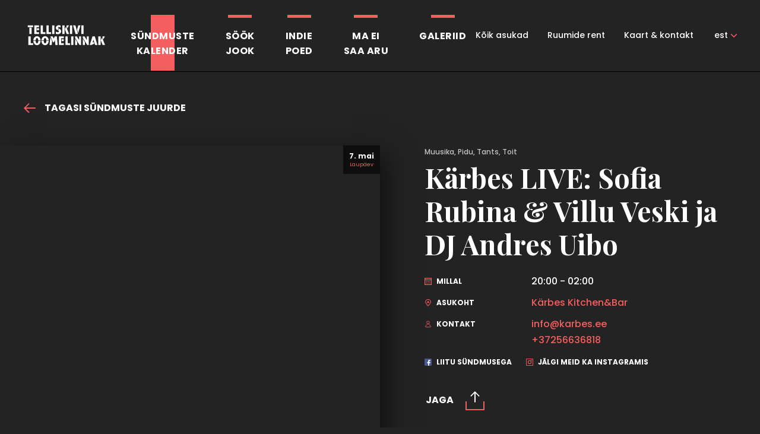

--- FILE ---
content_type: text/html; charset=UTF-8
request_url: https://telliskivi.cc/events/karbes-live-sofia-rubina-villu-veski-ja-dj-andres-uibo/
body_size: 13374
content:
<!DOCTYPE html>
<html class="no-js" lang="et">
<head>
    <meta charset="utf-8">
    <meta name="viewport" content="width=device-width, initial-scale=1">
    <link href="https://fonts.googleapis.com/css?family=Playfair+Display:400,700,700i|Poppins:400,500,700" rel="stylesheet">
    <meta http-equiv="X-UA-Compatible" content="IE=Edge">
    <link rel="apple-touch-icon" sizes="180x180" href="https://telliskivi.cc/wp-telliskivi-new2018/wp-content/themes/telliskivi-loomelinnak/inc/favicon/apple-touch-icon.png">
    <link rel="icon" type="image/png" sizes="32x32" href="https://telliskivi.cc/wp-telliskivi-new2018/wp-content/themes/telliskivi-loomelinnak/inc/favicon/favicon-32x32.png">
    <link rel="icon" type="image/png" sizes="16x16" href="https://telliskivi.cc/wp-telliskivi-new2018/wp-content/themes/telliskivi-loomelinnak/inc/favicon//favicon-16x16.png">
    <link rel="manifest" href="https://telliskivi.cc/wp-telliskivi-new2018/wp-content/themes/telliskivi-loomelinnak/inc/favicon/site.webmanifest">
    <link rel="mask-icon" href="https://telliskivi.cc/wp-telliskivi-new2018/wp-content/themes/telliskivi-loomelinnak/inc/favicon/safari-pinned-tab.svg" color="#ffffff">
    <link rel="shortcut icon" href="https://telliskivi.cc/wp-telliskivi-new2018/wp-content/themes/telliskivi-loomelinnak/inc/favicon/favicon.ico">
    <meta name="msapplication-config" content="https://telliskivi.cc/wp-telliskivi-new2018/wp-content/themes/telliskivi-loomelinnak/inc/favicon/browserconfig.xml">
    <meta name="theme-color" content="#ffffff">
    <script>(function(H){H.className=H.className.replace(/\bno-js\b/,'js')})(document.documentElement)</script>

            <title>Kärbes LIVE: Sofia Rubina &amp; Villu Veski ja DJ Andres Uibo - Loomelinnak</title>
	<style>img:is([sizes="auto" i], [sizes^="auto," i]) { contain-intrinsic-size: 3000px 1500px }</style>
	<link rel="alternate" hreflang="et" href="https://telliskivi.cc/events/karbes-live-sofia-rubina-villu-veski-ja-dj-andres-uibo/" />
<link rel="alternate" hreflang="x-default" href="https://telliskivi.cc/events/karbes-live-sofia-rubina-villu-veski-ja-dj-andres-uibo/" />

		<!-- All in One SEO 4.8.2 - aioseo.com -->
	<meta name="robots" content="max-image-preview:large" />
	<link rel="canonical" href="https://telliskivi.cc/events/karbes-live-sofia-rubina-villu-veski-ja-dj-andres-uibo/" />
	<meta name="generator" content="All in One SEO (AIOSEO) 4.8.2" />
		<meta property="og:locale" content="et_EE" />
		<meta property="og:site_name" content="Loomelinnak - Telliskivi Loomelinnak" />
		<meta property="og:type" content="article" />
		<meta property="og:title" content="Kärbes LIVE: Sofia Rubina &amp; Villu Veski ja DJ Andres Uibo - Loomelinnak" />
		<meta property="og:url" content="https://telliskivi.cc/events/karbes-live-sofia-rubina-villu-veski-ja-dj-andres-uibo/" />
		<meta property="article:published_time" content="2022-05-06T13:34:46+00:00" />
		<meta property="article:modified_time" content="2022-05-06T13:34:46+00:00" />
		<meta property="article:publisher" content="https://www.facebook.com/telliskiviloomelinnak" />
		<meta name="twitter:card" content="summary_large_image" />
		<meta name="twitter:title" content="Kärbes LIVE: Sofia Rubina &amp; Villu Veski ja DJ Andres Uibo - Loomelinnak" />
		<script type="application/ld+json" class="aioseo-schema">
			{"@context":"https:\/\/schema.org","@graph":[{"@type":"BreadcrumbList","@id":"https:\/\/telliskivi.cc\/events\/karbes-live-sofia-rubina-villu-veski-ja-dj-andres-uibo\/#breadcrumblist","itemListElement":[{"@type":"ListItem","@id":"https:\/\/telliskivi.cc\/#listItem","position":1,"name":"Home","item":"https:\/\/telliskivi.cc\/","nextItem":{"@type":"ListItem","@id":"https:\/\/telliskivi.cc\/events\/karbes-live-sofia-rubina-villu-veski-ja-dj-andres-uibo\/#listItem","name":"K\u00e4rbes LIVE: Sofia Rubina &amp; Villu Veski ja DJ Andres Uibo"}},{"@type":"ListItem","@id":"https:\/\/telliskivi.cc\/events\/karbes-live-sofia-rubina-villu-veski-ja-dj-andres-uibo\/#listItem","position":2,"name":"K\u00e4rbes LIVE: Sofia Rubina &amp; Villu Veski ja DJ Andres Uibo","previousItem":{"@type":"ListItem","@id":"https:\/\/telliskivi.cc\/#listItem","name":"Home"}}]},{"@type":"Organization","@id":"https:\/\/telliskivi.cc\/#organization","name":"Loomelinnak - Telliskivi Loomelinnak","description":"Telliskivi Loomelinnak","url":"https:\/\/telliskivi.cc\/","sameAs":["https:\/\/www.facebook.com\/telliskiviloomelinnak","https:\/\/www.instagram.com\/loomelinnak\/","https:\/\/www.tiktok.com\/@loomelinnak"]},{"@type":"WebPage","@id":"https:\/\/telliskivi.cc\/events\/karbes-live-sofia-rubina-villu-veski-ja-dj-andres-uibo\/#webpage","url":"https:\/\/telliskivi.cc\/events\/karbes-live-sofia-rubina-villu-veski-ja-dj-andres-uibo\/","name":"K\u00e4rbes LIVE: Sofia Rubina & Villu Veski ja DJ Andres Uibo - Loomelinnak","inLanguage":"et","isPartOf":{"@id":"https:\/\/telliskivi.cc\/#website"},"breadcrumb":{"@id":"https:\/\/telliskivi.cc\/events\/karbes-live-sofia-rubina-villu-veski-ja-dj-andres-uibo\/#breadcrumblist"},"datePublished":"2022-05-06T16:34:46+03:00","dateModified":"2022-05-06T16:34:46+03:00"},{"@type":"WebSite","@id":"https:\/\/telliskivi.cc\/#website","url":"https:\/\/telliskivi.cc\/","name":"Loomelinnak","description":"Telliskivi Loomelinnak","inLanguage":"et","publisher":{"@id":"https:\/\/telliskivi.cc\/#organization"}}]}
		</script>
		<!-- All in One SEO -->

		<!-- This site uses the Google Analytics by MonsterInsights plugin v9.11.1 - Using Analytics tracking - https://www.monsterinsights.com/ -->
							<script src="//www.googletagmanager.com/gtag/js?id=G-XHHQTWRNS7"  data-cfasync="false" data-wpfc-render="false" type="text/javascript" async></script>
			<script data-cfasync="false" data-wpfc-render="false" type="text/javascript">
				var mi_version = '9.11.1';
				var mi_track_user = true;
				var mi_no_track_reason = '';
								var MonsterInsightsDefaultLocations = {"page_location":"https:\/\/telliskivi.cc\/events\/karbes-live-sofia-rubina-villu-veski-ja-dj-andres-uibo\/"};
								if ( typeof MonsterInsightsPrivacyGuardFilter === 'function' ) {
					var MonsterInsightsLocations = (typeof MonsterInsightsExcludeQuery === 'object') ? MonsterInsightsPrivacyGuardFilter( MonsterInsightsExcludeQuery ) : MonsterInsightsPrivacyGuardFilter( MonsterInsightsDefaultLocations );
				} else {
					var MonsterInsightsLocations = (typeof MonsterInsightsExcludeQuery === 'object') ? MonsterInsightsExcludeQuery : MonsterInsightsDefaultLocations;
				}

								var disableStrs = [
										'ga-disable-G-XHHQTWRNS7',
									];

				/* Function to detect opted out users */
				function __gtagTrackerIsOptedOut() {
					for (var index = 0; index < disableStrs.length; index++) {
						if (document.cookie.indexOf(disableStrs[index] + '=true') > -1) {
							return true;
						}
					}

					return false;
				}

				/* Disable tracking if the opt-out cookie exists. */
				if (__gtagTrackerIsOptedOut()) {
					for (var index = 0; index < disableStrs.length; index++) {
						window[disableStrs[index]] = true;
					}
				}

				/* Opt-out function */
				function __gtagTrackerOptout() {
					for (var index = 0; index < disableStrs.length; index++) {
						document.cookie = disableStrs[index] + '=true; expires=Thu, 31 Dec 2099 23:59:59 UTC; path=/';
						window[disableStrs[index]] = true;
					}
				}

				if ('undefined' === typeof gaOptout) {
					function gaOptout() {
						__gtagTrackerOptout();
					}
				}
								window.dataLayer = window.dataLayer || [];

				window.MonsterInsightsDualTracker = {
					helpers: {},
					trackers: {},
				};
				if (mi_track_user) {
					function __gtagDataLayer() {
						dataLayer.push(arguments);
					}

					function __gtagTracker(type, name, parameters) {
						if (!parameters) {
							parameters = {};
						}

						if (parameters.send_to) {
							__gtagDataLayer.apply(null, arguments);
							return;
						}

						if (type === 'event') {
														parameters.send_to = monsterinsights_frontend.v4_id;
							var hookName = name;
							if (typeof parameters['event_category'] !== 'undefined') {
								hookName = parameters['event_category'] + ':' + name;
							}

							if (typeof MonsterInsightsDualTracker.trackers[hookName] !== 'undefined') {
								MonsterInsightsDualTracker.trackers[hookName](parameters);
							} else {
								__gtagDataLayer('event', name, parameters);
							}
							
						} else {
							__gtagDataLayer.apply(null, arguments);
						}
					}

					__gtagTracker('js', new Date());
					__gtagTracker('set', {
						'developer_id.dZGIzZG': true,
											});
					if ( MonsterInsightsLocations.page_location ) {
						__gtagTracker('set', MonsterInsightsLocations);
					}
										__gtagTracker('config', 'G-XHHQTWRNS7', {"forceSSL":"true","link_attribution":"true"} );
										window.gtag = __gtagTracker;										(function () {
						/* https://developers.google.com/analytics/devguides/collection/analyticsjs/ */
						/* ga and __gaTracker compatibility shim. */
						var noopfn = function () {
							return null;
						};
						var newtracker = function () {
							return new Tracker();
						};
						var Tracker = function () {
							return null;
						};
						var p = Tracker.prototype;
						p.get = noopfn;
						p.set = noopfn;
						p.send = function () {
							var args = Array.prototype.slice.call(arguments);
							args.unshift('send');
							__gaTracker.apply(null, args);
						};
						var __gaTracker = function () {
							var len = arguments.length;
							if (len === 0) {
								return;
							}
							var f = arguments[len - 1];
							if (typeof f !== 'object' || f === null || typeof f.hitCallback !== 'function') {
								if ('send' === arguments[0]) {
									var hitConverted, hitObject = false, action;
									if ('event' === arguments[1]) {
										if ('undefined' !== typeof arguments[3]) {
											hitObject = {
												'eventAction': arguments[3],
												'eventCategory': arguments[2],
												'eventLabel': arguments[4],
												'value': arguments[5] ? arguments[5] : 1,
											}
										}
									}
									if ('pageview' === arguments[1]) {
										if ('undefined' !== typeof arguments[2]) {
											hitObject = {
												'eventAction': 'page_view',
												'page_path': arguments[2],
											}
										}
									}
									if (typeof arguments[2] === 'object') {
										hitObject = arguments[2];
									}
									if (typeof arguments[5] === 'object') {
										Object.assign(hitObject, arguments[5]);
									}
									if ('undefined' !== typeof arguments[1].hitType) {
										hitObject = arguments[1];
										if ('pageview' === hitObject.hitType) {
											hitObject.eventAction = 'page_view';
										}
									}
									if (hitObject) {
										action = 'timing' === arguments[1].hitType ? 'timing_complete' : hitObject.eventAction;
										hitConverted = mapArgs(hitObject);
										__gtagTracker('event', action, hitConverted);
									}
								}
								return;
							}

							function mapArgs(args) {
								var arg, hit = {};
								var gaMap = {
									'eventCategory': 'event_category',
									'eventAction': 'event_action',
									'eventLabel': 'event_label',
									'eventValue': 'event_value',
									'nonInteraction': 'non_interaction',
									'timingCategory': 'event_category',
									'timingVar': 'name',
									'timingValue': 'value',
									'timingLabel': 'event_label',
									'page': 'page_path',
									'location': 'page_location',
									'title': 'page_title',
									'referrer' : 'page_referrer',
								};
								for (arg in args) {
																		if (!(!args.hasOwnProperty(arg) || !gaMap.hasOwnProperty(arg))) {
										hit[gaMap[arg]] = args[arg];
									} else {
										hit[arg] = args[arg];
									}
								}
								return hit;
							}

							try {
								f.hitCallback();
							} catch (ex) {
							}
						};
						__gaTracker.create = newtracker;
						__gaTracker.getByName = newtracker;
						__gaTracker.getAll = function () {
							return [];
						};
						__gaTracker.remove = noopfn;
						__gaTracker.loaded = true;
						window['__gaTracker'] = __gaTracker;
					})();
									} else {
										console.log("");
					(function () {
						function __gtagTracker() {
							return null;
						}

						window['__gtagTracker'] = __gtagTracker;
						window['gtag'] = __gtagTracker;
					})();
									}
			</script>
							<!-- / Google Analytics by MonsterInsights -->
		<link rel='stylesheet' id='wp-block-library-css' href='https://telliskivi.cc/wp-telliskivi-new2018/wp-includes/css/dist/block-library/style.min.css' type='text/css' media='all' />
<style id='classic-theme-styles-inline-css' type='text/css'>
/*! This file is auto-generated */
.wp-block-button__link{color:#fff;background-color:#32373c;border-radius:9999px;box-shadow:none;text-decoration:none;padding:calc(.667em + 2px) calc(1.333em + 2px);font-size:1.125em}.wp-block-file__button{background:#32373c;color:#fff;text-decoration:none}
</style>
<style id='global-styles-inline-css' type='text/css'>
:root{--wp--preset--aspect-ratio--square: 1;--wp--preset--aspect-ratio--4-3: 4/3;--wp--preset--aspect-ratio--3-4: 3/4;--wp--preset--aspect-ratio--3-2: 3/2;--wp--preset--aspect-ratio--2-3: 2/3;--wp--preset--aspect-ratio--16-9: 16/9;--wp--preset--aspect-ratio--9-16: 9/16;--wp--preset--color--black: #000000;--wp--preset--color--cyan-bluish-gray: #abb8c3;--wp--preset--color--white: #ffffff;--wp--preset--color--pale-pink: #f78da7;--wp--preset--color--vivid-red: #cf2e2e;--wp--preset--color--luminous-vivid-orange: #ff6900;--wp--preset--color--luminous-vivid-amber: #fcb900;--wp--preset--color--light-green-cyan: #7bdcb5;--wp--preset--color--vivid-green-cyan: #00d084;--wp--preset--color--pale-cyan-blue: #8ed1fc;--wp--preset--color--vivid-cyan-blue: #0693e3;--wp--preset--color--vivid-purple: #9b51e0;--wp--preset--gradient--vivid-cyan-blue-to-vivid-purple: linear-gradient(135deg,rgba(6,147,227,1) 0%,rgb(155,81,224) 100%);--wp--preset--gradient--light-green-cyan-to-vivid-green-cyan: linear-gradient(135deg,rgb(122,220,180) 0%,rgb(0,208,130) 100%);--wp--preset--gradient--luminous-vivid-amber-to-luminous-vivid-orange: linear-gradient(135deg,rgba(252,185,0,1) 0%,rgba(255,105,0,1) 100%);--wp--preset--gradient--luminous-vivid-orange-to-vivid-red: linear-gradient(135deg,rgba(255,105,0,1) 0%,rgb(207,46,46) 100%);--wp--preset--gradient--very-light-gray-to-cyan-bluish-gray: linear-gradient(135deg,rgb(238,238,238) 0%,rgb(169,184,195) 100%);--wp--preset--gradient--cool-to-warm-spectrum: linear-gradient(135deg,rgb(74,234,220) 0%,rgb(151,120,209) 20%,rgb(207,42,186) 40%,rgb(238,44,130) 60%,rgb(251,105,98) 80%,rgb(254,248,76) 100%);--wp--preset--gradient--blush-light-purple: linear-gradient(135deg,rgb(255,206,236) 0%,rgb(152,150,240) 100%);--wp--preset--gradient--blush-bordeaux: linear-gradient(135deg,rgb(254,205,165) 0%,rgb(254,45,45) 50%,rgb(107,0,62) 100%);--wp--preset--gradient--luminous-dusk: linear-gradient(135deg,rgb(255,203,112) 0%,rgb(199,81,192) 50%,rgb(65,88,208) 100%);--wp--preset--gradient--pale-ocean: linear-gradient(135deg,rgb(255,245,203) 0%,rgb(182,227,212) 50%,rgb(51,167,181) 100%);--wp--preset--gradient--electric-grass: linear-gradient(135deg,rgb(202,248,128) 0%,rgb(113,206,126) 100%);--wp--preset--gradient--midnight: linear-gradient(135deg,rgb(2,3,129) 0%,rgb(40,116,252) 100%);--wp--preset--font-size--small: 13px;--wp--preset--font-size--medium: 20px;--wp--preset--font-size--large: 36px;--wp--preset--font-size--x-large: 42px;--wp--preset--spacing--20: 0.44rem;--wp--preset--spacing--30: 0.67rem;--wp--preset--spacing--40: 1rem;--wp--preset--spacing--50: 1.5rem;--wp--preset--spacing--60: 2.25rem;--wp--preset--spacing--70: 3.38rem;--wp--preset--spacing--80: 5.06rem;--wp--preset--shadow--natural: 6px 6px 9px rgba(0, 0, 0, 0.2);--wp--preset--shadow--deep: 12px 12px 50px rgba(0, 0, 0, 0.4);--wp--preset--shadow--sharp: 6px 6px 0px rgba(0, 0, 0, 0.2);--wp--preset--shadow--outlined: 6px 6px 0px -3px rgba(255, 255, 255, 1), 6px 6px rgba(0, 0, 0, 1);--wp--preset--shadow--crisp: 6px 6px 0px rgba(0, 0, 0, 1);}:where(.is-layout-flex){gap: 0.5em;}:where(.is-layout-grid){gap: 0.5em;}body .is-layout-flex{display: flex;}.is-layout-flex{flex-wrap: wrap;align-items: center;}.is-layout-flex > :is(*, div){margin: 0;}body .is-layout-grid{display: grid;}.is-layout-grid > :is(*, div){margin: 0;}:where(.wp-block-columns.is-layout-flex){gap: 2em;}:where(.wp-block-columns.is-layout-grid){gap: 2em;}:where(.wp-block-post-template.is-layout-flex){gap: 1.25em;}:where(.wp-block-post-template.is-layout-grid){gap: 1.25em;}.has-black-color{color: var(--wp--preset--color--black) !important;}.has-cyan-bluish-gray-color{color: var(--wp--preset--color--cyan-bluish-gray) !important;}.has-white-color{color: var(--wp--preset--color--white) !important;}.has-pale-pink-color{color: var(--wp--preset--color--pale-pink) !important;}.has-vivid-red-color{color: var(--wp--preset--color--vivid-red) !important;}.has-luminous-vivid-orange-color{color: var(--wp--preset--color--luminous-vivid-orange) !important;}.has-luminous-vivid-amber-color{color: var(--wp--preset--color--luminous-vivid-amber) !important;}.has-light-green-cyan-color{color: var(--wp--preset--color--light-green-cyan) !important;}.has-vivid-green-cyan-color{color: var(--wp--preset--color--vivid-green-cyan) !important;}.has-pale-cyan-blue-color{color: var(--wp--preset--color--pale-cyan-blue) !important;}.has-vivid-cyan-blue-color{color: var(--wp--preset--color--vivid-cyan-blue) !important;}.has-vivid-purple-color{color: var(--wp--preset--color--vivid-purple) !important;}.has-black-background-color{background-color: var(--wp--preset--color--black) !important;}.has-cyan-bluish-gray-background-color{background-color: var(--wp--preset--color--cyan-bluish-gray) !important;}.has-white-background-color{background-color: var(--wp--preset--color--white) !important;}.has-pale-pink-background-color{background-color: var(--wp--preset--color--pale-pink) !important;}.has-vivid-red-background-color{background-color: var(--wp--preset--color--vivid-red) !important;}.has-luminous-vivid-orange-background-color{background-color: var(--wp--preset--color--luminous-vivid-orange) !important;}.has-luminous-vivid-amber-background-color{background-color: var(--wp--preset--color--luminous-vivid-amber) !important;}.has-light-green-cyan-background-color{background-color: var(--wp--preset--color--light-green-cyan) !important;}.has-vivid-green-cyan-background-color{background-color: var(--wp--preset--color--vivid-green-cyan) !important;}.has-pale-cyan-blue-background-color{background-color: var(--wp--preset--color--pale-cyan-blue) !important;}.has-vivid-cyan-blue-background-color{background-color: var(--wp--preset--color--vivid-cyan-blue) !important;}.has-vivid-purple-background-color{background-color: var(--wp--preset--color--vivid-purple) !important;}.has-black-border-color{border-color: var(--wp--preset--color--black) !important;}.has-cyan-bluish-gray-border-color{border-color: var(--wp--preset--color--cyan-bluish-gray) !important;}.has-white-border-color{border-color: var(--wp--preset--color--white) !important;}.has-pale-pink-border-color{border-color: var(--wp--preset--color--pale-pink) !important;}.has-vivid-red-border-color{border-color: var(--wp--preset--color--vivid-red) !important;}.has-luminous-vivid-orange-border-color{border-color: var(--wp--preset--color--luminous-vivid-orange) !important;}.has-luminous-vivid-amber-border-color{border-color: var(--wp--preset--color--luminous-vivid-amber) !important;}.has-light-green-cyan-border-color{border-color: var(--wp--preset--color--light-green-cyan) !important;}.has-vivid-green-cyan-border-color{border-color: var(--wp--preset--color--vivid-green-cyan) !important;}.has-pale-cyan-blue-border-color{border-color: var(--wp--preset--color--pale-cyan-blue) !important;}.has-vivid-cyan-blue-border-color{border-color: var(--wp--preset--color--vivid-cyan-blue) !important;}.has-vivid-purple-border-color{border-color: var(--wp--preset--color--vivid-purple) !important;}.has-vivid-cyan-blue-to-vivid-purple-gradient-background{background: var(--wp--preset--gradient--vivid-cyan-blue-to-vivid-purple) !important;}.has-light-green-cyan-to-vivid-green-cyan-gradient-background{background: var(--wp--preset--gradient--light-green-cyan-to-vivid-green-cyan) !important;}.has-luminous-vivid-amber-to-luminous-vivid-orange-gradient-background{background: var(--wp--preset--gradient--luminous-vivid-amber-to-luminous-vivid-orange) !important;}.has-luminous-vivid-orange-to-vivid-red-gradient-background{background: var(--wp--preset--gradient--luminous-vivid-orange-to-vivid-red) !important;}.has-very-light-gray-to-cyan-bluish-gray-gradient-background{background: var(--wp--preset--gradient--very-light-gray-to-cyan-bluish-gray) !important;}.has-cool-to-warm-spectrum-gradient-background{background: var(--wp--preset--gradient--cool-to-warm-spectrum) !important;}.has-blush-light-purple-gradient-background{background: var(--wp--preset--gradient--blush-light-purple) !important;}.has-blush-bordeaux-gradient-background{background: var(--wp--preset--gradient--blush-bordeaux) !important;}.has-luminous-dusk-gradient-background{background: var(--wp--preset--gradient--luminous-dusk) !important;}.has-pale-ocean-gradient-background{background: var(--wp--preset--gradient--pale-ocean) !important;}.has-electric-grass-gradient-background{background: var(--wp--preset--gradient--electric-grass) !important;}.has-midnight-gradient-background{background: var(--wp--preset--gradient--midnight) !important;}.has-small-font-size{font-size: var(--wp--preset--font-size--small) !important;}.has-medium-font-size{font-size: var(--wp--preset--font-size--medium) !important;}.has-large-font-size{font-size: var(--wp--preset--font-size--large) !important;}.has-x-large-font-size{font-size: var(--wp--preset--font-size--x-large) !important;}
:where(.wp-block-post-template.is-layout-flex){gap: 1.25em;}:where(.wp-block-post-template.is-layout-grid){gap: 1.25em;}
:where(.wp-block-columns.is-layout-flex){gap: 2em;}:where(.wp-block-columns.is-layout-grid){gap: 2em;}
:root :where(.wp-block-pullquote){font-size: 1.5em;line-height: 1.6;}
</style>
<link rel='stylesheet' id='global-css' href='https://telliskivi.cc/wp-telliskivi-new2018/wp-content/themes/telliskivi-loomelinnak/inc/css/global.1.0.16.min.css' type='text/css' media='all' />
<link rel="icon" href="https://telliskivi.cc/wp-telliskivi-new2018/wp-content/uploads/2021/10/cropped-Telliskivi-Loomelinnak-512x512px-32x32.jpg" sizes="32x32" />
<link rel="icon" href="https://telliskivi.cc/wp-telliskivi-new2018/wp-content/uploads/2021/10/cropped-Telliskivi-Loomelinnak-512x512px-192x192.jpg" sizes="192x192" />
<link rel="apple-touch-icon" href="https://telliskivi.cc/wp-telliskivi-new2018/wp-content/uploads/2021/10/cropped-Telliskivi-Loomelinnak-512x512px-180x180.jpg" />
<meta name="msapplication-TileImage" content="https://telliskivi.cc/wp-telliskivi-new2018/wp-content/uploads/2021/10/cropped-Telliskivi-Loomelinnak-512x512px-270x270.jpg" />

    
    <meta name="generator" content="WP Rocket 3.20.3" data-wpr-features="wpr_desktop" /></head>
<body class="wp-singular events-template-default single single-events postid-6941 wp-theme-telliskivi-loomelinnak">

            <div data-rocket-location-hash="401c30247503d6462a36023b35eac89b" class="header ">
    <div data-rocket-location-hash="96e6bc5aa4d4feabbfb759b1bfe76d78" class="header__inner">
        <div data-rocket-location-hash="57ce5196f14ae66ce7ac0c56fd5bb8c2" class="h-container">
            <div class="logo  header__logo">
    <a href="https://telliskivi.cc" class="logo__link">
                        <img src="https://telliskivi.cc/wp-telliskivi-new2018/wp-content/themes/telliskivi-loomelinnak/inc/img/telliskivi-loomelinnak-logo.svg" alt="Loomelinnak" class="logo__img">
    </a>
</div>
            <button type="button" class="header__nav-toggle header__nav-toggle--htx"><span></span><span></span><span></span></button>
            <div class="header__nav-wrapper">
                <nav class="navigation  header__navigation">
            <ul class="navigation__list">
                            <li class="navigation__item is-category  is-current">
                    <a href="https://telliskivi.cc/yritused/" class="navigation__link">Sündmuste<br>kalender</a>
                </li>
                            <li class="navigation__item is-category  ">
                    <a href="https://telliskivi.cc/sookjook/" class="navigation__link">Söök<br>Jook</a>
                </li>
                            <li class="navigation__item is-category  ">
                    <a href="https://telliskivi.cc/indiepoed/" class="navigation__link">Indie<br>poed</a>
                </li>
                            <li class="navigation__item is-category  ">
                    <a href="https://telliskivi.cc/events/kunstifestival-ma-ei-saa-aru-skulptuur/" class="navigation__link">Ma ei<br>saa aru</a>
                </li>
                            <li class="navigation__item is-category  ">
                    <a href="https://telliskivi.cc/galeriid/" class="navigation__link">Galeriid</a>
                </li>
                            <li class="navigation__item   ">
                    <a href="https://telliskivi.cc/koik-asukad/" class="navigation__link">Kõik asukad</a>
                </li>
                            <li class="navigation__item   ">
                    <a href="https://telliskivi.cc/ruumid/" class="navigation__link">Ruumide rent</a>
                </li>
                            <li class="navigation__item   ">
                    <a href="https://telliskivi.cc/kontakt/" class="navigation__link">Kaart &#038; kontakt</a>
                </li>
                    </ul>
    </nav>
                                    <nav class="languages  header__languages">
            <ul class="languages__list">
                            <li class="languages__item is-current">
                    <a href="https://telliskivi.cc/events/karbes-live-sofia-rubina-villu-veski-ja-dj-andres-uibo/" class="languages__link">est</a>
                </li>
                    </ul>
    </nav>
                            </div>
        </div>
    </div>
</div>
    <div class="post">
    <div class="h-container post__container">
                <a href="https://telliskivi.cc/yritused/" class="post__back"><svg class="icon  post__back-icon"><use xlink:href="https://telliskivi.cc/wp-telliskivi-new2018/wp-content/themes/telliskivi-loomelinnak/inc/svg/global.1.0.16.svg#Arrow"></use></svg>
Tagasi sündmuste juurde</a>
                <div class="grid">
            <div class="grid__col grid__col--md-6">
                <div class="post__image">
                                            <div class="post__timestamp">
                            <div class="post__timestamp-item">
                                <span class="post__timestamp-date">7. mai</span>
                                <span class="post__timestamp-day">Laupäev</span>
                            </div>
                                                    </div>
                                        <div class="image image--cover ">
            <picture class="image__picture">
                            <source data-srcset="" media="(min-width: 920px)"/>
                            <source data-srcset="" media="(min-width: 601px)"/>
                            <source data-srcset="" media="(min-width: 500px)"/>
                        <img src="[data-uri]" data-srcset="" data-sizes="auto" alt="" class="image__img lazyload">
        </picture>
    </div>
                </div>
            </div>
            <div class="grid__col grid__col--md-6">
                <div class="post__data">
                    <div class="post__category">Muusika, Pidu, Tants, Toit</div>
                    <h1 class="h2 post__title">Kärbes LIVE: Sofia Rubina &amp; Villu Veski ja DJ Andres Uibo</h1>
                    <div class="post__meta">
                                                                        <div class="post__meta-item">
                            <div class="post__meta-label"><svg class="icon  post__meta-icon"><use xlink:href="https://telliskivi.cc/wp-telliskivi-new2018/wp-content/themes/telliskivi-loomelinnak/inc/svg/global.1.0.16.svg#Calender_icon"></use></svg>
Millal</div>
                            <div class="post__meta-value">20:00 - 02:00<br></div>
                        </div>
                                                                                                <div class="post__meta-item">
                            <div class="post__meta-label"><svg class="icon  post__meta-icon"><use xlink:href="https://telliskivi.cc/wp-telliskivi-new2018/wp-content/themes/telliskivi-loomelinnak/inc/svg/global.1.0.16.svg#Location_icon"></use></svg>
Asukoht</div>
                            <div class="post__meta-value"><a href="" class="link" id="js-location" data-tags="">Kärbes Kitchen&amp;Bar</a></div>
                        </div>
                                                                                                <div class="post__meta-item">
                            <div class="post__meta-label"><svg class="icon  post__meta-icon"><use xlink:href="https://telliskivi.cc/wp-telliskivi-new2018/wp-content/themes/telliskivi-loomelinnak/inc/svg/global.1.0.16.svg#Contact_icon"></use></svg>
Kontakt</div>
                            <div class="post__meta-value"><noscript><span style="unicode-bidi:bidi-override;direction:rtl;">ee.sebrak@ofni</span></noscript><script type="text/javascript">document.write('<n uers="znvygb:vasb@xneorf.rr" pynff="yvax">vasb@xneorf.rr</n>'.replace(/[a-zA-Z]/g, function(c){return String.fromCharCode((c<="Z"?90:122)>=(c=c.charCodeAt(0)+13)?c:c-26);}));</script><br><a href="tel:+37256636818" class="link">+37256636818</a></div>
                        </div>
                                                                    </div>
                    <div class="post__meta post__meta--row">
                                                <div class="post__meta-item">
                            <a href="https://fb.me/e/1gotEXiQT" class="post__meta-label" target="_blank">
                                <svg class="icon  post__meta-icon"><use xlink:href="https://telliskivi.cc/wp-telliskivi-new2018/wp-content/themes/telliskivi-loomelinnak/inc/svg/global.1.0.16.svg#Facebook_color_icon"></use></svg>
Liitu sündmusega
                            </a>
                        </div>
                                                <div class="post__meta-item">
                            <a href="https://www.instagram.com/karbeskitchenandbar/" class="post__meta-label" target="_blank">
                                <svg class="icon  post__meta-icon"><use xlink:href="https://telliskivi.cc/wp-telliskivi-new2018/wp-content/themes/telliskivi-loomelinnak/inc/svg/global.1.0.16.svg#Instagram_icon"></use></svg>
Jälgi meid ka instagramis
                            </a>
                        </div>
                                            </div>
                                        <div class="post__cta">
                                            </div>
                    
                                        <div class="post__share">
                        <div class="share ">
    <button  type="button"  class="button button--simple share__toggle">
    <span class="button__text">
        <span class="button__text-frame">Jaga</span>
    </span>
    <span class="button__icon"><svg class="icon  "><use xlink:href="https://telliskivi.cc/wp-telliskivi-new2018/wp-content/themes/telliskivi-loomelinnak/inc/svg/global.1.0.16.svg#Share_icon"></use></svg>
</span></button>
    <div class="share__tooltip">
                <div class="share__tooltip-item">
            <a target="_blank" href="https://www.facebook.com/sharer/sharer.php?u=telliskivi.cc/events/karbes-live-sofia-rubina-villu-veski-ja-dj-andres-uibo/" class="share__tooltip-link link js-share-facebook">
                <svg class="icon  share__tooltip-icon"><use xlink:href="https://telliskivi.cc/wp-telliskivi-new2018/wp-content/themes/telliskivi-loomelinnak/inc/svg/global.1.0.16.svg#Facebook_color_icon"></use></svg>
                Facebook
            </a>
        </div>
                <div class="share__tooltip-item">
            <a target="_blank" href="https://twitter.com/home?status=telliskivi.cc/events/karbes-live-sofia-rubina-villu-veski-ja-dj-andres-uibo/" class="share__tooltip-link link js-share-twitter">
                <svg class="icon  share__tooltip-icon"><use xlink:href="https://telliskivi.cc/wp-telliskivi-new2018/wp-content/themes/telliskivi-loomelinnak/inc/svg/global.1.0.16.svg#Twitter_color_icon"></use></svg>
                Twitter
            </a>
        </div>
                <div class="share__tooltip-item">
            <a target="_blank" href="" class="share__tooltip-link link js-share-messenger">
                <svg class="icon  share__tooltip-icon"><use xlink:href="https://telliskivi.cc/wp-telliskivi-new2018/wp-content/themes/telliskivi-loomelinnak/inc/svg/global.1.0.16.svg#Messenger_color_icon"></use></svg>
                Messenger
            </a>
        </div>
                <div class="share__tooltip-item share__tooltip-item--right">
            <a href="#" data-copy="telliskivi.cc/events/karbes-live-sofia-rubina-villu-veski-ja-dj-andres-uibo/" class="share__tooltip-link link js-share-copy"><svg class="icon  share__tooltip-icon"><use xlink:href="https://telliskivi.cc/wp-telliskivi-new2018/wp-content/themes/telliskivi-loomelinnak/inc/svg/global.1.0.16.svg#Link_icon"></use></svg>
Kopeeri link</a>
        </div>
    </div>
</div>
                    </div>
                                    </div>
            </div>
        </div>
    </div>
    <div class="h-container-narrow">
        <div class="grid">
            <div class="grid__col grid__col--sm-12">
                <div class="text post__content">
                    <div class="kvgmc6g5 cxmmr5t8 oygrvhab hcukyx3x c1et5uql">LAUPÄEV 7.05 on taas Kärbse laval LIVE ja sellel korral musitseerivad:</div>
<div class="cxmmr5t8 oygrvhab hcukyx3x c1et5uql o9v6fnle">Sofia Rubina &amp; Villu Veski ja DJ Andres Uibo</div>
<div class="cxmmr5t8 oygrvhab hcukyx3x c1et5uql o9v6fnle"></div>
<div class="cxmmr5t8 oygrvhab hcukyx3x c1et5uql o9v6fnle"><span class="pq6dq46d tbxw36s4 knj5qynh kvgmc6g5 ditlmg2l oygrvhab nvdbi5me sf5mxxl7 gl3lb2sf hhz5lgdu"><img loading="lazy" decoding="async" src="https://static.xx.fbcdn.net/images/emoji.php/v9/taa/1.5/16/1f449.png" alt="👉" width="16" height="16" /></span> Sofia Rubina-Hunter on laulja, kes esitleb peamiselt džässi ja souli, kuid ka klubimuusikat.<br />
Kuula Sofiat:<br />
<a class="oajrlxb2 g5ia77u1 qu0x051f esr5mh6w e9989ue4 r7d6kgcz rq0escxv nhd2j8a9 nc684nl6 p7hjln8o kvgmc6g5 cxmmr5t8 oygrvhab hcukyx3x jb3vyjys rz4wbd8a qt6c0cv9 a8nywdso i1ao9s8h esuyzwwr f1sip0of lzcic4wl gpro0wi8 py34i1dx" role="link" href="https://youtu.be/LAbCaPK7Qp4?fbclid=IwAR1WQLfQOh2p5WaiWvevaG8XMTK4HiQzDJAhH3wx2QWAQKngsWCNdDd84S4" target="_blank" rel="nofollow noopener">https://youtu.be/LAbCaPK7Qp4</a></div>
<div class="cxmmr5t8 oygrvhab hcukyx3x c1et5uql o9v6fnle"></div>
<div class="cxmmr5t8 oygrvhab hcukyx3x c1et5uql o9v6fnle"><span class="pq6dq46d tbxw36s4 knj5qynh kvgmc6g5 ditlmg2l oygrvhab nvdbi5me sf5mxxl7 gl3lb2sf hhz5lgdu"><img loading="lazy" decoding="async" src="https://static.xx.fbcdn.net/images/emoji.php/v9/taa/1.5/16/1f449.png" alt="👉" width="16" height="16" /></span> Villu Veski on saksofonist ja helilooja. Tema tutvustust võiks kirjutama jäädagi. Villu on artist, kelle muusikasse võib ennast nii ära unustada kui ka ennast selle abil leida.<br />
Kuula Villut:<br />
<a class="oajrlxb2 g5ia77u1 qu0x051f esr5mh6w e9989ue4 r7d6kgcz rq0escxv nhd2j8a9 nc684nl6 p7hjln8o kvgmc6g5 cxmmr5t8 oygrvhab hcukyx3x jb3vyjys rz4wbd8a qt6c0cv9 a8nywdso i1ao9s8h esuyzwwr f1sip0of lzcic4wl gpro0wi8 py34i1dx" role="link" href="https://youtu.be/D_y67VI0c6Q?fbclid=IwAR2NPDR0dUFBBzW7qQfaLXOEpeafH4pbQhZBAxtnIlQvvmPPSJAtCXjfnJc" target="_blank" rel="nofollow noopener">https://youtu.be/D_y67VI0c6Q</a></div>
<div class="cxmmr5t8 oygrvhab hcukyx3x c1et5uql o9v6fnle"></div>
<div class="cxmmr5t8 oygrvhab hcukyx3x c1et5uql o9v6fnle"><span class="pq6dq46d tbxw36s4 knj5qynh kvgmc6g5 ditlmg2l oygrvhab nvdbi5me sf5mxxl7 gl3lb2sf hhz5lgdu"><img loading="lazy" decoding="async" src="https://static.xx.fbcdn.net/images/emoji.php/v9/taa/1.5/16/1f449.png" alt="👉" width="16" height="16" /></span> DJ Andres Uibo aka Uibs kannab ette oma fonoteegi parimaid palasid #funk , #soul ja <a class="oajrlxb2 g5ia77u1 qu0x051f esr5mh6w e9989ue4 r7d6kgcz rq0escxv nhd2j8a9 nc684nl6 p7hjln8o kvgmc6g5 cxmmr5t8 oygrvhab hcukyx3x jb3vyjys rz4wbd8a qt6c0cv9 a8nywdso i1ao9s8h esuyzwwr f1sip0of lzcic4wl gpro0wi8 oo9gr5id lrazzd5p" role="link" href="https://www.facebook.com/hashtag/disco?__eep__=6&amp;__cft__[0]=AZV9S8xy78dz5K_kaFD-jDP874bmzk7KLeLAD6BKRFxuFu8kuxzxxKoeVNCzpziGa1IkQ7mz3-XR20IqDRnjF6PLlYAJCOq9efjsOAkKlarf130LCGuHjITPPV9jxCuoDrnfqP4r3yvDybTE1U-gDheE7DYfgT0TUFl9GdJPyd1Xiw&amp;__tn__=q">#disco</a>, mille abil muutub õhtu ka tantsuhuviliste mekaks.</div>
<div class="cxmmr5t8 oygrvhab hcukyx3x c1et5uql o9v6fnle"></div>
<div class="cxmmr5t8 oygrvhab hcukyx3x c1et5uql o9v6fnle"><span class="pq6dq46d tbxw36s4 knj5qynh kvgmc6g5 ditlmg2l oygrvhab nvdbi5me sf5mxxl7 gl3lb2sf hhz5lgdu"><img loading="lazy" decoding="async" src="https://static.xx.fbcdn.net/images/emoji.php/v9/taa/1.5/16/1f449.png" alt="👉" width="16" height="16" /></span> KÄRBES avab uksed ja õhtune sumin algab vaikselt juba kl. 17:00</div>
<div class="cxmmr5t8 oygrvhab hcukyx3x c1et5uql o9v6fnle"></div>
<div class="cxmmr5t8 oygrvhab hcukyx3x c1et5uql o9v6fnle"></div>
<div class="cxmmr5t8 oygrvhab hcukyx3x c1et5uql o9v6fnle"><span class="pq6dq46d tbxw36s4 knj5qynh kvgmc6g5 ditlmg2l oygrvhab nvdbi5me sf5mxxl7 gl3lb2sf hhz5lgdu"><img loading="lazy" decoding="async" src="https://static.xx.fbcdn.net/images/emoji.php/v9/t7b/1.5/16/2728.png" alt="✨" width="16" height="16" /></span><span class="pq6dq46d tbxw36s4 knj5qynh kvgmc6g5 ditlmg2l oygrvhab nvdbi5me sf5mxxl7 gl3lb2sf hhz5lgdu"><img loading="lazy" decoding="async" src="https://static.xx.fbcdn.net/images/emoji.php/v9/t7b/1.5/16/2728.png" alt="✨" width="16" height="16" /></span><span class="pq6dq46d tbxw36s4 knj5qynh kvgmc6g5 ditlmg2l oygrvhab nvdbi5me sf5mxxl7 gl3lb2sf hhz5lgdu"><img loading="lazy" decoding="async" src="https://static.xx.fbcdn.net/images/emoji.php/v9/t7b/1.5/16/2728.png" alt="✨" width="16" height="16" /></span><br />
KÄRBES pakub lisaks kvaliteetsele meelelahutusele ka maitsemeelte ergutust. Maitsete eest hoolitsevad Pelle Palts ja Timo Siim.</div>
<div class="cxmmr5t8 oygrvhab hcukyx3x c1et5uql o9v6fnle"></div>
<div class="cxmmr5t8 oygrvhab hcukyx3x c1et5uql o9v6fnle">Jälgi meid ka INSTAGRAMIS:<br />
<a class="oajrlxb2 g5ia77u1 qu0x051f esr5mh6w e9989ue4 r7d6kgcz rq0escxv nhd2j8a9 nc684nl6 p7hjln8o kvgmc6g5 cxmmr5t8 oygrvhab hcukyx3x jb3vyjys rz4wbd8a qt6c0cv9 a8nywdso i1ao9s8h esuyzwwr f1sip0of lzcic4wl gpro0wi8 py34i1dx" role="link" href="https://www.instagram.com/karbeskitchenandbar/?fbclid=IwAR34nmUp5DDHfVzC4PEs8KUPmRZ-i1di8sWbw6jXfYrO_9Jh5h_8P_SMdTA" target="_blank" rel="nofollow noopener">https://www.instagram.com/karbeskitchenandbar/</a></div>
<div class="cxmmr5t8 oygrvhab hcukyx3x c1et5uql o9v6fnle"></div>
<div class="cxmmr5t8 oygrvhab hcukyx3x c1et5uql o9v6fnle">Reserveeringud:<br />
<span class="pq6dq46d tbxw36s4 knj5qynh kvgmc6g5 ditlmg2l oygrvhab nvdbi5me sf5mxxl7 gl3lb2sf hhz5lgdu"><img loading="lazy" decoding="async" src="https://static.xx.fbcdn.net/images/emoji.php/v9/t19/1.5/16/1f4e9.png" alt="📩" width="16" height="16" /></span><noscript><span style="unicode-bidi:bidi-override;direction:rtl;">ee.sebrak@ofni</span></noscript><script type="text/javascript">document.write('vasb@xneorf.rr'.replace(/[a-zA-Z]/g, function(c){return String.fromCharCode((c<="Z"?90:122)>=(c=c.charCodeAt(0)+13)?c:c-26);}));</script><br />
<span class="pq6dq46d tbxw36s4 knj5qynh kvgmc6g5 ditlmg2l oygrvhab nvdbi5me sf5mxxl7 gl3lb2sf hhz5lgdu"><img loading="lazy" decoding="async" src="https://static.xx.fbcdn.net/images/emoji.php/v9/ta9/1.5/16/260e.png" alt="☎️" width="16" height="16" /></span>+372 566 36 818<br />
<a class="oajrlxb2 g5ia77u1 qu0x051f esr5mh6w e9989ue4 r7d6kgcz rq0escxv nhd2j8a9 nc684nl6 p7hjln8o kvgmc6g5 cxmmr5t8 oygrvhab hcukyx3x jb3vyjys rz4wbd8a qt6c0cv9 a8nywdso i1ao9s8h esuyzwwr f1sip0of lzcic4wl gpro0wi8 py34i1dx" role="link" href="http://www.karbes.ee/?fbclid=IwAR3GjR9-51aDTxJsas03VSJHU6hcIX_lCSvy5dU9galFo3s125xdFPzUA9k" target="_blank" rel="nofollow noopener">www.karbes.ee</a></div>
<div class="cxmmr5t8 oygrvhab hcukyx3x c1et5uql o9v6fnle"></div>

                </div>
            </div>
        </div>
    </div>
        <div class="h-container-narrow">
        <h3 class="h2 post__subtitle"></h3>
    </div>
    <div class="h-container">
        <div id="map" class="post__map">
            <div class="map js-single-map" data-active='[]'>
    <div class="map__elements">
        <div class="map__image">
            <img src="[data-uri]" data-sizes="auto" alt="" class="map__image-img lazyload" data-src="https://telliskivi.cc/wp-telliskivi-new2018/wp-content/themes/telliskivi-loomelinnak/inc/img/map_default.png">
        </div>
        <div class="map__pointer">
            <div class="map__pointer-item" id="map-pointer-1" style="top: 54%; left: 36%">60a/1</div>
            <div class="map__pointer-item" id="map-pointer-2" style="top: 46%; left: 22%">60a/2</div>
            <div class="map__pointer-item" id="map-pointer-3" style="top: 36%; left: 17%">60a/3</div>
            <div class="map__pointer-item" id="map-pointer-4" style="top: 47%; left: 49%">60a/5</div>
            <div class="map__pointer-item" id="map-pointer-5" style="top: 38%; left: 60%">60a/5</div>
            <div class="map__pointer-item" id="map-pointer-6" style="top: 57%; left: 77%">60a/9</div>
            <div class="map__pointer-item" id="map-pointer-7" style="top: 52%; left: 67%">60a/8</div>
            <div class="map__pointer-item" id="map-pointer-8" style="top: 62%; left: 64%">60a/7</div>
            <div class="map__pointer-item" id="map-pointer-9" style="top: 58%; left: 62%">60a/7</div>
            <div class="map__pointer-item" id="map-pointer-10" style="top: 44%; left: 29%">60a/4</div>
            <div class="map__pointer-item" id="map-pointer-11" style="top: 44%; left: 77%">P</div>
            <div class="map__pointer-item" id="map-pointer-12" style="top: 64%; left: 85%">60a/10</div>
            <div class="map__pointer-item" id="map-pointer-13" style="top: 64%; left: 51%">60a/6</div>
            <div class="map__pointer-item" id="map-pointer-14" style="bottom: 29%; left: 47%"><svg class="icon  map__pointer-icon"><use xlink:href="https://telliskivi.cc/wp-telliskivi-new2018/wp-content/themes/telliskivi-loomelinnak/inc/svg/global.1.0.16.svg#gourmet"></use></svg>
</div>
            <div class="map__pointer-item" id="map-pointer-15" style="bottom: 38%; left: 41.5%"><svg class="icon  map__pointer-icon map__pointer-icon--small"><use xlink:href="https://telliskivi.cc/wp-telliskivi-new2018/wp-content/themes/telliskivi-loomelinnak/inc/svg/global.1.0.16.svg#container"></use></svg>
</div>
            <div class="map__pointer-item" id="map-pointer-16" style="bottom: 42%; left: 63%">Väligalerii</div>
            <div class="map__pointer-item" id="map-pointer-17" style="bottom: 24%; left: 72%">Tagahoov</div>
        </div>
        <div class="map__path">
            <svg xmlns="http://www.w3.org/2000/svg" viewBox="0 0 2360 1222">
                <polygon data-id="1" fill="#f45e5f" class="map__path-item" points="665 782 663.33 907.67 844.33 988.67 856.67 978.33 947.33 1018.67 1033.67 955.33 1033.67 844.33 751 716.33 706.33 741.33 665 782"/>
                <polygon data-id="2" fill="#f45e5f" class="map__path-item" points="592.11 884.47 579.72 893.95 472.5 844.35 481.98 834.87 356.54 778.71 356.54 683.17 400.3 642.32 438.95 618.99 674.96 723.3 674.96 760.35 659.94 751.73 627.48 779.44 626.29 826.76 642.44 846.54 592.11 884.47"/>
                <polygon data-id="3" fill="#f45e5f" class="map__path-item" points="464.84 511.73 507.9 527.26 547.46 549.29 547.46 640.42 526.59 657.72 438.95 618.99 400.3 642.32 356.54 683.17 356.54 762.6 290.09 731.55 290.09 641.42 464.84 511.73"/>
                <polygon data-id="4" fill="#f45e5f" class="map__path-item" points="947.25 716.33 947.25 756.47 1021.81 809.98 1062.56 791.78 1230.74 919.22 1380.72 853.33 1359.05 837.73 1357.31 769.24 1138.85 601.05 1069.49 618.99 988.87 666.94 989.54 690.62 947.25 716.33"/>
                <polygon data-id="5" fill="#f45e5f" class="map__path-item" points="1702 650.48 1702 694.06 1614.85 729.13 1545.76 678.11 1345.49 760.14 1158.38 616.09 1233.3 584.59 1232.23 530.38 1344.89 482.56 1380.72 516.57 1481.99 472.99 1638.23 570.77 1638.23 595.21 1702 650.48"/>
                <path data-id="6" fill="#f45e5f" class="map__path-item" d="M1645.2,753.7c2.3,1.8,43.8-12.7,43.8-12.7l49-29l46-11l228,174v7l-156,64v42l-27.4,14l-110.1-84.8l-1.1-106.9L1645.2,753.7"/>
                <polygon data-id="7" fill="#f45e5f" class="map__path-item" points="1609.8,967 1592.2,951.9 1592.2,919.2 1526.8,875.8 1526.8,853.2 1486.4,821.1 1486.4,767.6 1599.3,717.7 1717.6,806.5 1717.6,919.8"/>
                <polygon data-id="8" fill="#f45e5f" class="map__path-item" points="1442.46 910.72 1526.82 875.78 1592.21 919.22 1592.21 951.87 1553.16 969.91 1462.19 957.86 1442.46 942.51 1442.46 910.72"/>
                <polygon data-id="9" fill="#f45e5f" class="map__path-item" points="1385.17 866.7 1385.17 919.22 1423.89 951.87 1442.46 942.51 1442.46 910.72 1526.82 875.78 1526.82 853.19 1486.39 821.09 1385.17 866.7"/>
                <polygon data-id="10" fill="#f45e5f" class="map__path-item" points="649.87 627.96 764.07 709.22 764.07 722.25 751 716.33 706.33 741.33 688.97 758.41 674.96 749.06 674.96 723.3 572.11 677.84 572.11 666.2 611.09 637.17 649.87 627.96"/>
                <polygon data-id="11" fill="#f45e5f" class="map__path-item" points="339.88 437.23 376.02 410.92 540.28 536.24 467.09 502.31 441.91 517.85 339.88 437.23"/>
                <polygon data-id="11" fill="#f45e5f" class="map__path-item" points="986.76 555.69 1309.84 416.51 1332.21 410.92 1355.19 410.92 1368.86 417.14 1403.66 440.13 1457.71 478.65 1385.02 508.47 1348.36 472.99 1218.51 530.22 1222.23 573.71 1158.38 604.77 1138.36 591.72 1060.69 611 986.76 555.69"/>
                <polygon data-id="11" fill="#f45e5f" class="map__path-item" points="1473.73 293.54 2352.62 969.91 2231.67 1022.69 1406 390.3 1352.78 374.17 1286.66 385.46 1286.66 369.92 1473.73 293.54"/>
                <polygon data-id="12" fill="#f45e5f" class="map__path-item" points="1856 946 1856 988 1897 1029 1921 1020 2121 1038 2133 1014 2133 970 2102 946 2067 946 2072 926 2012 882 1856 946"/>
                <polygon data-id="13" fill="#f45e5f" class="map__path-item" points="1130 1022 1304 1012 1304 969 1297 939 1238 944 1233 922 1142 927 1145 965 1120 965 1130 1022"/>
                <polygon data-id="14" fill="#f45e5f" class="map__path-item" points="1086 917.33 1087.67 902 1097.33 893.33 1124 905.33 1132.67 914.33 1137 917.33 1137 924.33 1127.33 933 1086 917.33"/>
                <polygon data-id="15" fill="#f45e5f" class="map__path-item" points="950.67 806.33 950.67 794.33 964.67 783 1002 803 1006.67 821 997.33 826.33 950.67 806.33"/>
                <polygon data-id="16" fill="#f45e5f" class="map__path-item" points="1436.4 777.9 1436.4 742.9 1517.3 708.2 1554.5 737.5 1486.4 767.6 1486.4 806 1477.4 810.3"/>
                <polygon data-id="17" fill="#f45e5f" class="map__path-item" points="1721.4,918.1 1828.6,1002 1645.2,991.6 1609.8,967"/>
            </svg>
        </div>
        <div class="map__buildings">
            <img id="map-building-4" src="[data-uri]" data-sizes="auto" alt="" class="map__buildings-item lazyload" data-src="https://telliskivi.cc/wp-telliskivi-new2018/wp-content/themes/telliskivi-loomelinnak/inc/img/map_5_1_hover.png">
            <img id="map-building-4-active" src="[data-uri]" data-sizes="auto" alt="" class="map__buildings-item lazyload" data-src="https://telliskivi.cc/wp-telliskivi-new2018/wp-content/themes/telliskivi-loomelinnak/inc/img/map_5_1_click.png">
            <img id="map-building-4ab-active" src="[data-uri]" data-sizes="auto" alt="" class="map__buildings-item lazyload" data-src="https://telliskivi.cc/wp-telliskivi-new2018/wp-content/themes/telliskivi-loomelinnak/inc/img/map_5_1_click_ab.png">
            <img id="map-building-4x-active" src="[data-uri]" data-sizes="auto" alt="" class="map__buildings-item lazyload" data-src="https://telliskivi.cc/wp-telliskivi-new2018/wp-content/themes/telliskivi-loomelinnak/inc/img/map_5_1_click_x.png">
            <img id="map-building-4y-active" src="[data-uri]" data-sizes="auto" alt="" class="map__buildings-item lazyload" data-src="https://telliskivi.cc/wp-telliskivi-new2018/wp-content/themes/telliskivi-loomelinnak/inc/img/map_5_1_click_y.png">
            <img id="map-building-1" src="[data-uri]" data-sizes="auto" alt="" class="map__buildings-item lazyload" data-src="https://telliskivi.cc/wp-telliskivi-new2018/wp-content/themes/telliskivi-loomelinnak/inc/img/map_1_hover.png">
            <img id="map-building-1-active" src="[data-uri]" data-sizes="auto" alt="" class="map__buildings-item lazyload" data-src="https://telliskivi.cc/wp-telliskivi-new2018/wp-content/themes/telliskivi-loomelinnak/inc/img/map_1_click.png">
            <img id="map-building-1b-active" src="[data-uri]" data-sizes="auto" alt="" class="map__buildings-item lazyload" data-src="https://telliskivi.cc/wp-telliskivi-new2018/wp-content/themes/telliskivi-loomelinnak/inc/img/map_1_click_b.png">
            <img id="map-building-1a-active" src="[data-uri]" data-sizes="auto" alt="" class="map__buildings-item lazyload" data-src="https://telliskivi.cc/wp-telliskivi-new2018/wp-content/themes/telliskivi-loomelinnak/inc/img/map_1_click_a.png">
            <img id="map-building-1c-active" src="[data-uri]" data-sizes="auto" alt="" class="map__buildings-item lazyload" data-src="https://telliskivi.cc/wp-telliskivi-new2018/wp-content/themes/telliskivi-loomelinnak/inc/img/map_1_click_c.png">
            <img id="map-building-2" src="[data-uri]" data-sizes="auto" alt="" class="map__buildings-item lazyload" data-src="https://telliskivi.cc/wp-telliskivi-new2018/wp-content/themes/telliskivi-loomelinnak/inc/img/map_2_hover.png">
            <img id="map-building-2-active" src="[data-uri]" data-sizes="auto" alt="" class="map__buildings-item lazyload" data-src="https://telliskivi.cc/wp-telliskivi-new2018/wp-content/themes/telliskivi-loomelinnak/inc/img/map_2_click.png">
            <img id="map-building-2a-active" src="[data-uri]" data-sizes="auto" alt="" class="map__buildings-item lazyload" data-src="https://telliskivi.cc/wp-telliskivi-new2018/wp-content/themes/telliskivi-loomelinnak/inc/img/map_2_click_a.png">
            <img id="map-building-3" src="[data-uri]" data-sizes="auto" alt="" class="map__buildings-item lazyload" data-src="https://telliskivi.cc/wp-telliskivi-new2018/wp-content/themes/telliskivi-loomelinnak/inc/img/map_3_hover.png">
            <img id="map-building-3-active" src="[data-uri]" data-sizes="auto" alt="" class="map__buildings-item lazyload" data-src="https://telliskivi.cc/wp-telliskivi-new2018/wp-content/themes/telliskivi-loomelinnak/inc/img/map_3_click.png">
            <img id="map-building-3a-active" src="[data-uri]" data-sizes="auto" alt="" class="map__buildings-item lazyload" data-src="https://telliskivi.cc/wp-telliskivi-new2018/wp-content/themes/telliskivi-loomelinnak/inc/img/map_3_click_a.png">
            <img id="map-building-3b-active" src="[data-uri]" data-sizes="auto" alt="" class="map__buildings-item lazyload" data-src="https://telliskivi.cc/wp-telliskivi-new2018/wp-content/themes/telliskivi-loomelinnak/inc/img/map_3_click_b.png">
            <img id="map-building-5" src="[data-uri]" data-sizes="auto" alt="" class="map__buildings-item lazyload" data-src="https://telliskivi.cc/wp-telliskivi-new2018/wp-content/themes/telliskivi-loomelinnak/inc/img/map_5_2_hover.png">
            <img id="map-building-5-active" src="[data-uri]" data-sizes="auto" alt="" class="map__buildings-item lazyload" data-src="https://telliskivi.cc/wp-telliskivi-new2018/wp-content/themes/telliskivi-loomelinnak/inc/img/map_5_2_click.png">
            <img id="map-building-5ce-active" src="[data-uri]" data-sizes="auto" alt="" class="map__buildings-item lazyload" data-src="https://telliskivi.cc/wp-telliskivi-new2018/wp-content/themes/telliskivi-loomelinnak/inc/img/map_5_2_click_ce.png">
            <img id="map-building-5f-active" src="[data-uri]" data-sizes="auto" alt="" class="map__buildings-item lazyload" data-src="https://telliskivi.cc/wp-telliskivi-new2018/wp-content/themes/telliskivi-loomelinnak/inc/img/map_5_2_click_f.png">
            <img id="map-building-5hg-active" src="[data-uri]" data-sizes="auto" alt="" class="map__buildings-item lazyload" data-src="https://telliskivi.cc/wp-telliskivi-new2018/wp-content/themes/telliskivi-loomelinnak/inc/img/map_5_2_click_hg.png">
            <img id="map-building-5ij-active" src="[data-uri]" data-sizes="auto" alt="" class="map__buildings-item lazyload" data-src="https://telliskivi.cc/wp-telliskivi-new2018/wp-content/themes/telliskivi-loomelinnak/inc/img/map_5_2_click_ij.png">
            <img id="map-building-5k-active" src="[data-uri]" data-sizes="auto" alt="" class="map__buildings-item lazyload" data-src="https://telliskivi.cc/wp-telliskivi-new2018/wp-content/themes/telliskivi-loomelinnak/inc/img/map_5_2_click_k.png">
            <img id="map-building-5l-active" src="[data-uri]" data-sizes="auto" alt="" class="map__buildings-item lazyload" data-src="https://telliskivi.cc/wp-telliskivi-new2018/wp-content/themes/telliskivi-loomelinnak/inc/img/map_5_2_click_l.png">
            <img id="map-building-5mq-active" src="[data-uri]" data-sizes="auto" alt="" class="map__buildings-item lazyload" data-src="https://telliskivi.cc/wp-telliskivi-new2018/wp-content/themes/telliskivi-loomelinnak/inc/img/map_5_2_click_mq.png">
            <img id="map-building-5rw-active" src="[data-uri]" data-sizes="auto" alt="" class="map__buildings-item lazyload" data-src="https://telliskivi.cc/wp-telliskivi-new2018/wp-content/themes/telliskivi-loomelinnak/inc/img/map_5_2_click_rw.png">
            <img id="map-building-6" src="[data-uri]" data-sizes="auto" alt="" class="map__buildings-item lazyload" data-src="https://telliskivi.cc/wp-telliskivi-new2018/wp-content/themes/telliskivi-loomelinnak/inc/img/map_9_hover.png">
            <img id="map-building-6-active" src="[data-uri]" data-sizes="auto" alt="" class="map__buildings-item lazyload" data-src="https://telliskivi.cc/wp-telliskivi-new2018/wp-content/themes/telliskivi-loomelinnak/inc/img/map_9_click.png">
            <img id="map-building-6a-active" src="[data-uri]" data-sizes="auto" alt="" class="map__buildings-item lazyload" data-src="https://telliskivi.cc/wp-telliskivi-new2018/wp-content/themes/telliskivi-loomelinnak/inc/img/map_9_click_a.png">
            <img id="map-building-6b-active" src="[data-uri]" data-sizes="auto" alt="" class="map__buildings-item lazyload" data-src="https://telliskivi.cc/wp-telliskivi-new2018/wp-content/themes/telliskivi-loomelinnak/inc/img/map_9_click_b.png">
            <img id="map-building-7" src="[data-uri]" data-sizes="auto" alt="" class="map__buildings-item lazyload" data-src="https://telliskivi.cc/wp-telliskivi-new2018/wp-content/themes/telliskivi-loomelinnak/inc/img/map_8_hover.png">
            <img id="map-building-7-active" src="[data-uri]" data-sizes="auto" alt="" class="map__buildings-item lazyload" data-src="https://telliskivi.cc/wp-telliskivi-new2018/wp-content/themes/telliskivi-loomelinnak/inc/img/map_8_click.png">
            <img id="map-building-7ab-active" src="[data-uri]" data-sizes="auto" alt="" class="map__buildings-item lazyload" data-src="https://telliskivi.cc/wp-telliskivi-new2018/wp-content/themes/telliskivi-loomelinnak/inc/img/map_8_click_ab.png">
            <img id="map-building-7c-active" src="[data-uri]" data-sizes="auto" alt="" class="map__buildings-item lazyload" data-src="https://telliskivi.cc/wp-telliskivi-new2018/wp-content/themes/telliskivi-loomelinnak/inc/img/map_8_click_c.png">
            <img id="map-building-8" src="[data-uri]" data-sizes="auto" alt="" class="map__buildings-item lazyload" data-src="https://telliskivi.cc/wp-telliskivi-new2018/wp-content/themes/telliskivi-loomelinnak/inc/img/map_7_2_hover.png">
            <img id="map-building-8-active" src="[data-uri]" data-sizes="auto" alt="" class="map__buildings-item lazyload" data-src="https://telliskivi.cc/wp-telliskivi-new2018/wp-content/themes/telliskivi-loomelinnak/inc/img/map_7_2_click.png">
            <img id="map-building-8b-active" src="[data-uri]" data-sizes="auto" alt="" class="map__buildings-item lazyload" data-src="https://telliskivi.cc/wp-telliskivi-new2018/wp-content/themes/telliskivi-loomelinnak/inc/img/map_7_2_click_b.png">
            <img id="map-building-8c-active" src="[data-uri]" data-sizes="auto" alt="" class="map__buildings-item lazyload" data-src="https://telliskivi.cc/wp-telliskivi-new2018/wp-content/themes/telliskivi-loomelinnak/inc/img/map_7_2_click_c.png">
            <img id="map-building-9" src="[data-uri]" data-sizes="auto" alt="" class="map__buildings-item lazyload" data-src="https://telliskivi.cc/wp-telliskivi-new2018/wp-content/themes/telliskivi-loomelinnak/inc/img/map_7_1_hover.png">
            <img id="map-building-9-active" src="[data-uri]" data-sizes="auto" alt="" class="map__buildings-item lazyload" data-src="https://telliskivi.cc/wp-telliskivi-new2018/wp-content/themes/telliskivi-loomelinnak/inc/img/map_7_1_click.png">
            <img id="map-building-9a-active" src="[data-uri]" data-sizes="auto" alt="" class="map__buildings-item lazyload" data-src="https://telliskivi.cc/wp-telliskivi-new2018/wp-content/themes/telliskivi-loomelinnak/inc/img/map_7_1_click_a.png">
            <img id="map-building-10" src="[data-uri]" data-sizes="auto" alt="" class="map__buildings-item lazyload" data-src="https://telliskivi.cc/wp-telliskivi-new2018/wp-content/themes/telliskivi-loomelinnak/inc/img/map_4_hover.png">
            <img id="map-building-10-active" src="[data-uri]" data-sizes="auto" alt="" class="map__buildings-item lazyload" data-src="https://telliskivi.cc/wp-telliskivi-new2018/wp-content/themes/telliskivi-loomelinnak/inc/img/map_4_click.png">
            <img id="map-building-10a-active" src="[data-uri]" data-sizes="auto" alt="" class="map__buildings-item lazyload" data-src="https://telliskivi.cc/wp-telliskivi-new2018/wp-content/themes/telliskivi-loomelinnak/inc/img/map_4_click_a.png">
            <img id="map-building-11" src="[data-uri]" data-sizes="auto" alt="" class="map__buildings-item lazyload" data-src="https://telliskivi.cc/wp-telliskivi-new2018/wp-content/themes/telliskivi-loomelinnak/inc/img/map_parking_hover.png">
            <img id="map-building-11-active" src="[data-uri]" data-sizes="auto" alt="" class="map__buildings-item lazyload" data-src="https://telliskivi.cc/wp-telliskivi-new2018/wp-content/themes/telliskivi-loomelinnak/inc/img/map_parking_click.png">
            <img id="map-building-12" src="[data-uri]" data-sizes="auto" alt="" class="map__buildings-item lazyload" data-src="https://telliskivi.cc/wp-telliskivi-new2018/wp-content/themes/telliskivi-loomelinnak/inc/img/map_10_hover.png">
            <img id="map-building-12-active" src="[data-uri]" data-sizes="auto" alt="" class="map__buildings-item lazyload" data-src="https://telliskivi.cc/wp-telliskivi-new2018/wp-content/themes/telliskivi-loomelinnak/inc/img/map_10_click.png">
            <img id="map-building-12a-active" src="[data-uri]" data-sizes="auto" alt="" class="map__buildings-item lazyload" data-src="https://telliskivi.cc/wp-telliskivi-new2018/wp-content/themes/telliskivi-loomelinnak/inc/img/map_10_click_a.png">
            <img id="map-building-13" src="[data-uri]" data-sizes="auto" alt="" class="map__buildings-item lazyload" data-src="https://telliskivi.cc/wp-telliskivi-new2018/wp-content/themes/telliskivi-loomelinnak/inc/img/map_6_hover.png">
            <img id="map-building-13-active" src="[data-uri]" data-sizes="auto" alt="" class="map__buildings-item lazyload" data-src="https://telliskivi.cc/wp-telliskivi-new2018/wp-content/themes/telliskivi-loomelinnak/inc/img/map_6_click.png">
            <img id="map-building-13a-active" src="[data-uri]" data-sizes="auto" alt="" class="map__buildings-item lazyload" data-src="https://telliskivi.cc/wp-telliskivi-new2018/wp-content/themes/telliskivi-loomelinnak/inc/img/map_6_click_a.png">
            <img id="map-building-14" src="[data-uri]" data-sizes="auto" alt="" class="map__buildings-item lazyload" data-src="https://telliskivi.cc/wp-telliskivi-new2018/wp-content/themes/telliskivi-loomelinnak/inc/img/map_gourmet_hover.png">
            <img id="map-building-14-active" src="[data-uri]" data-sizes="auto" alt="" class="map__buildings-item lazyload" data-src="https://telliskivi.cc/wp-telliskivi-new2018/wp-content/themes/telliskivi-loomelinnak/inc/img/map_gourmet_click.png">
            <img id="map-building-15" src="[data-uri]" data-sizes="auto" alt="" class="map__buildings-item lazyload" data-src="https://telliskivi.cc/wp-telliskivi-new2018/wp-content/themes/telliskivi-loomelinnak/inc/img/map_container_hover.png">
            <img id="map-building-15-active" src="[data-uri]" data-sizes="auto" alt="" class="map__buildings-item lazyload" data-src="https://telliskivi.cc/wp-telliskivi-new2018/wp-content/themes/telliskivi-loomelinnak/inc/img/map_container_click.png">
            <img id="map-building-16" src="[data-uri]" data-sizes="auto" alt="" class="map__buildings-item lazyload" data-src="https://telliskivi.cc/wp-telliskivi-new2018/wp-content/themes/telliskivi-loomelinnak/inc/img/map_gallery_hover.png">
            <img id="map-building-16-active" src="[data-uri]" data-sizes="auto" alt="" class="map__buildings-item lazyload" data-src="https://telliskivi.cc/wp-telliskivi-new2018/wp-content/themes/telliskivi-loomelinnak/inc/img/map_gallery_click.png">
            <img id="map-building-17" src="[data-uri]" data-sizes="auto" alt="" class="map__buildings-item lazyload" data-src="https://telliskivi.cc/wp-telliskivi-new2018/wp-content/themes/telliskivi-loomelinnak/inc/img/map_fotografiska_hover.png">
            <img id="map-building-17-active" src="[data-uri]" data-sizes="auto" alt="" class="map__buildings-item lazyload" data-src="https://telliskivi.cc/wp-telliskivi-new2018/wp-content/themes/telliskivi-loomelinnak/inc/img/map_fotografiska_click.png">
        </div>
    </div>
    <div class="map__content">
                    </div>
</div>
        </div>
    </div>
    </div>
    <div class="h-container-narrow">
                    <div class="related ">
    <h3 class="h2 related__title">Teised sündmused</h3>
    <div class="grid grid--narrow-mobile">
                    <div class="grid__col grid__col--sm-4 grid__col--md-3">
                <div class="card ">
    <a href="https://telliskivi.cc/events/emilia-bergmark-jimenez-to-be-born-and-to-give-birth/" class="card__overlay-link"></a>
    <div class="card__image">
        <div class="image image--cover ">
            <img src="[data-uri]" data-srcset="https://telliskivi.cc/wp-telliskivi-new2018/wp-content/uploads/2025/10/„Sundida-ja-sunnitada_2-©-Emilia-Bergmark-Jimenez-scaled.jpg 2560w, https://telliskivi.cc/wp-telliskivi-new2018/wp-content/uploads/2025/10/„Sundida-ja-sunnitada_2-©-Emilia-Bergmark-Jimenez-300x225.jpg 300w, https://telliskivi.cc/wp-telliskivi-new2018/wp-content/uploads/2025/10/„Sundida-ja-sunnitada_2-©-Emilia-Bergmark-Jimenez-1024x768.jpg 1024w, https://telliskivi.cc/wp-telliskivi-new2018/wp-content/uploads/2025/10/„Sundida-ja-sunnitada_2-©-Emilia-Bergmark-Jimenez-768x576.jpg 768w, https://telliskivi.cc/wp-telliskivi-new2018/wp-content/uploads/2025/10/„Sundida-ja-sunnitada_2-©-Emilia-Bergmark-Jimenez-1536x1152.jpg 1536w, https://telliskivi.cc/wp-telliskivi-new2018/wp-content/uploads/2025/10/„Sundida-ja-sunnitada_2-©-Emilia-Bergmark-Jimenez-2048x1536.jpg 2048w" data-sizes="auto" alt="" class="image__img lazyload">
    </div>
    </div>
            <div class="card__timestamp">
            <div class="card__timestamp-item">
                <span class="card__timestamp-date">10. okt.</span>
                <span class="card__timestamp-day">Reede</span>
            </div>
                            <div class="card__timestamp-item">
                    <span class="card__timestamp-date">8. märts</span>
                    <span class="card__timestamp-day">Pühapäev</span>
                </div>
                    </div>
        <div class="card__content">
        <div class="card__head">
            <h3 class="card__title">Emilia Bergmark-Jiménez „Sündida ja sünnitada“</h3>
            <div class="card__meta">
                                    <div class="card__meta-item text-light">Näitus</div>
                                                    <div class="card__meta-item">Fotografiska Tallinn</div>
                            </div>
        </div>
        <div class="card__body">
            <div class="card__desc">
                
            </div>
            <span class="card__cta">Rohkem infi <svg class="icon  card__cta-icon"><use xlink:href="https://telliskivi.cc/wp-telliskivi-new2018/wp-content/themes/telliskivi-loomelinnak/inc/svg/global.1.0.16.svg#Arrow"></use></svg>
</span>
        </div>
    </div>
</div>
            </div>
                    <div class="grid__col grid__col--sm-4 grid__col--md-3">
                <div class="card ">
    <a href="https://telliskivi.cc/events/josefa-ntjam-futuristic-ancestry-warping-matter-and-space-times/" class="card__overlay-link"></a>
    <div class="card__image">
        <div class="image image--cover ">
            <img src="[data-uri]" data-srcset="https://telliskivi.cc/wp-telliskivi-new2018/wp-content/uploads/2025/11/MOLECULAR-GENEALOGIES-2023-photomontage-3D-ADAGP-Paris-2023-©-Josefa-Ntjam-NiCOLETTi-London.jpeg 903w, https://telliskivi.cc/wp-telliskivi-new2018/wp-content/uploads/2025/11/MOLECULAR-GENEALOGIES-2023-photomontage-3D-ADAGP-Paris-2023-©-Josefa-Ntjam-NiCOLETTi-London-212x300.jpeg 212w, https://telliskivi.cc/wp-telliskivi-new2018/wp-content/uploads/2025/11/MOLECULAR-GENEALOGIES-2023-photomontage-3D-ADAGP-Paris-2023-©-Josefa-Ntjam-NiCOLETTi-London-722x1024.jpeg 722w, https://telliskivi.cc/wp-telliskivi-new2018/wp-content/uploads/2025/11/MOLECULAR-GENEALOGIES-2023-photomontage-3D-ADAGP-Paris-2023-©-Josefa-Ntjam-NiCOLETTi-London-768x1089.jpeg 768w" data-sizes="auto" alt="" class="image__img lazyload">
    </div>
    </div>
            <div class="card__timestamp">
            <div class="card__timestamp-item">
                <span class="card__timestamp-date">7. nov.</span>
                <span class="card__timestamp-day">Reede</span>
            </div>
                            <div class="card__timestamp-item">
                    <span class="card__timestamp-date">3. mai</span>
                    <span class="card__timestamp-day">Pühapäev</span>
                </div>
                    </div>
        <div class="card__content">
        <div class="card__head">
            <h3 class="card__title">Josèfa Ntjam &#8220;Tulevikuline päritolu: aine ja aegruumi(de) painutus&#8221;</h3>
            <div class="card__meta">
                                    <div class="card__meta-item text-light">Näitus</div>
                                                    <div class="card__meta-item">Fotografiska Tallinn</div>
                            </div>
        </div>
        <div class="card__body">
            <div class="card__desc">
                
            </div>
            <span class="card__cta">Rohkem infi <svg class="icon  card__cta-icon"><use xlink:href="https://telliskivi.cc/wp-telliskivi-new2018/wp-content/themes/telliskivi-loomelinnak/inc/svg/global.1.0.16.svg#Arrow"></use></svg>
</span>
        </div>
    </div>
</div>
            </div>
                    <div class="grid__col grid__col--sm-4 grid__col--md-3">
                <div class="card ">
    <a href="https://telliskivi.cc/events/tagasiside/" class="card__overlay-link"></a>
    <div class="card__image">
        <div class="image image--cover ">
            <img src="[data-uri]" data-srcset="https://telliskivi.cc/wp-telliskivi-new2018/wp-content/uploads/2026/01/Tagasiside_Digipinnad_Kodukas_Profile_b0f4e2756a.png 1240w, https://telliskivi.cc/wp-telliskivi-new2018/wp-content/uploads/2026/01/Tagasiside_Digipinnad_Kodukas_Profile_b0f4e2756a-212x300.png 212w, https://telliskivi.cc/wp-telliskivi-new2018/wp-content/uploads/2026/01/Tagasiside_Digipinnad_Kodukas_Profile_b0f4e2756a-724x1024.png 724w, https://telliskivi.cc/wp-telliskivi-new2018/wp-content/uploads/2026/01/Tagasiside_Digipinnad_Kodukas_Profile_b0f4e2756a-768x1086.png 768w, https://telliskivi.cc/wp-telliskivi-new2018/wp-content/uploads/2026/01/Tagasiside_Digipinnad_Kodukas_Profile_b0f4e2756a-1086x1536.png 1086w" data-sizes="auto" alt="" class="image__img lazyload">
    </div>
    </div>
            <div class="card__timestamp">
            <div class="card__timestamp-item">
                <span class="card__timestamp-date">27. nov.</span>
                <span class="card__timestamp-day">Neljapäev</span>
            </div>
                            <div class="card__timestamp-item">
                    <span class="card__timestamp-date">11. märts</span>
                    <span class="card__timestamp-day">Kolmapäev</span>
                </div>
                    </div>
        <div class="card__content">
        <div class="card__head">
            <h3 class="card__title">Tagasiside</h3>
            <div class="card__meta">
                                    <div class="card__meta-item text-light">Teater</div>
                                                    <div class="card__meta-item">Von Krahl</div>
                            </div>
        </div>
        <div class="card__body">
            <div class="card__desc">
                
            </div>
            <span class="card__cta">Rohkem infi <svg class="icon  card__cta-icon"><use xlink:href="https://telliskivi.cc/wp-telliskivi-new2018/wp-content/themes/telliskivi-loomelinnak/inc/svg/global.1.0.16.svg#Arrow"></use></svg>
</span>
        </div>
    </div>
</div>
            </div>
                    <div class="grid__col grid__col--sm-4 grid__col--md-3">
                <div class="card ">
    <a href="https://telliskivi.cc/events/kateriin-rikken-soom/" class="card__overlay-link"></a>
    <div class="card__image">
        <div class="image image--cover ">
            <img src="[data-uri]" data-srcset="https://telliskivi.cc/wp-telliskivi-new2018/wp-content/uploads/2025/12/rikken_konteiner.jpeg 960w, https://telliskivi.cc/wp-telliskivi-new2018/wp-content/uploads/2025/12/rikken_konteiner-225x300.jpeg 225w, https://telliskivi.cc/wp-telliskivi-new2018/wp-content/uploads/2025/12/rikken_konteiner-768x1024.jpeg 768w" data-sizes="auto" alt="" class="image__img lazyload">
    </div>
    </div>
            <div class="card__timestamp">
            <div class="card__timestamp-item">
                <span class="card__timestamp-date">7. dets.</span>
                <span class="card__timestamp-day">Pühapäev</span>
            </div>
                            <div class="card__timestamp-item">
                    <span class="card__timestamp-date">28. veebr.</span>
                    <span class="card__timestamp-day">Laupäev</span>
                </div>
                    </div>
        <div class="card__content">
        <div class="card__head">
            <h3 class="card__title">Kateriin Rikken &#8220;Sõõm&#8221;</h3>
            <div class="card__meta">
                                    <div class="card__meta-item text-light">Näitus</div>
                                                    <div class="card__meta-item">Konteiner galerii</div>
                            </div>
        </div>
        <div class="card__body">
            <div class="card__desc">
                
            </div>
            <span class="card__cta">Rohkem infi <svg class="icon  card__cta-icon"><use xlink:href="https://telliskivi.cc/wp-telliskivi-new2018/wp-content/themes/telliskivi-loomelinnak/inc/svg/global.1.0.16.svg#Arrow"></use></svg>
</span>
        </div>
    </div>
</div>
            </div>
            </div>
</div>
            </div>
    
    
            <script type="text/javascript" src="https://telliskivi.cc/wp-telliskivi-new2018/wp-content/plugins/google-analytics-for-wordpress/assets/js/frontend-gtag.min.js" id="monsterinsights-frontend-script-js" async="async" data-wp-strategy="async"></script>
<script data-cfasync="false" data-wpfc-render="false" type="text/javascript" id='monsterinsights-frontend-script-js-extra'>/* <![CDATA[ */
var monsterinsights_frontend = {"js_events_tracking":"true","download_extensions":"doc,pdf,ppt,zip,xls,docx,pptx,xlsx","inbound_paths":"[{\"path\":\"\\\/go\\\/\",\"label\":\"affiliate\"},{\"path\":\"\\\/recommend\\\/\",\"label\":\"affiliate\"}]","home_url":"https:\/\/telliskivi.cc","hash_tracking":"false","v4_id":"G-XHHQTWRNS7"};/* ]]> */
</script>
<script type="text/javascript" src="https://telliskivi.cc/wp-telliskivi-new2018/wp-content/themes/telliskivi-loomelinnak/inc/js/jquery.31fe74efd69a7f6c77f6.min.js" id="jquery-js"></script>
<script type="text/javascript" src="https://telliskivi.cc/wp-telliskivi-new2018/wp-includes/js/jquery/jquery-migrate.min.js" id="jquery-migrate-js"></script>
<script type="text/javascript" id="core-js-extra">
/* <![CDATA[ */
var gotoAndPlay = {"version":"1.0.16","nonce":"7b6aaf44d1","templatePath":"https:\/\/telliskivi.cc\/wp-telliskivi-new2018\/wp-content\/themes\/telliskivi-loomelinnak","svgPath":"https:\/\/telliskivi.cc\/wp-telliskivi-new2018\/wp-content\/themes\/telliskivi-loomelinnak\/inc\/svg\/global.1.0.16.svg","loggedIn":"","googleMapsApiKey":"AIzaSyAUra18oQGMHt8u6MczW0MUvpcycevwBHY","cookiePath":"\/","cookieDomain":"","ajaxPath":"https:\/\/telliskivi.cc\/wp-telliskivi-new2018\/wp-admin\/admin-ajax.php?lang=et","lang":"et"};
/* ]]> */
</script>
<script type="text/javascript" src="https://telliskivi.cc/wp-telliskivi-new2018/wp-content/themes/telliskivi-loomelinnak/inc/js/core.7632095cac9ded8f9476.min.js" id="core-js"></script>
<script type="text/javascript" src="https://telliskivi.cc/wp-telliskivi-new2018/wp-content/themes/telliskivi-loomelinnak/inc/js/global.d5532a2cc4831739221e.min.js" id="global-js"></script>
<script type="speculationrules">
{"prefetch":[{"source":"document","where":{"and":[{"href_matches":"\/*"},{"not":{"href_matches":["\/wp-telliskivi-new2018\/wp-*.php","\/wp-telliskivi-new2018\/wp-admin\/*","\/wp-telliskivi-new2018\/wp-content\/uploads\/*","\/wp-telliskivi-new2018\/wp-content\/*","\/wp-telliskivi-new2018\/wp-content\/plugins\/*","\/wp-telliskivi-new2018\/wp-content\/themes\/telliskivi-loomelinnak\/*","\/*\\?(.+)"]}},{"not":{"selector_matches":"a[rel~=\"nofollow\"]"}},{"not":{"selector_matches":".no-prefetch, .no-prefetch a"}}]},"eagerness":"conservative"}]}
</script>

    <script>var rocket_beacon_data = {"ajax_url":"https:\/\/telliskivi.cc\/wp-telliskivi-new2018\/wp-admin\/admin-ajax.php","nonce":"2387faaa8e","url":"https:\/\/telliskivi.cc\/events\/karbes-live-sofia-rubina-villu-veski-ja-dj-andres-uibo","is_mobile":false,"width_threshold":1600,"height_threshold":700,"delay":500,"debug":null,"status":{"atf":true,"lrc":true,"preconnect_external_domain":true},"elements":"img, video, picture, p, main, div, li, svg, section, header, span","lrc_threshold":1800,"preconnect_external_domain_elements":["link","script","iframe"],"preconnect_external_domain_exclusions":["static.cloudflareinsights.com","rel=\"profile\"","rel=\"preconnect\"","rel=\"dns-prefetch\"","rel=\"icon\""]}</script><script data-name="wpr-wpr-beacon" src='https://telliskivi.cc/wp-telliskivi-new2018/wp-content/plugins/wp-rocket/assets/js/wpr-beacon.min.js' async></script></body>
</html>

<!-- This website is like a Rocket, isn't it? Performance optimized by WP Rocket. Learn more: https://wp-rocket.me -->